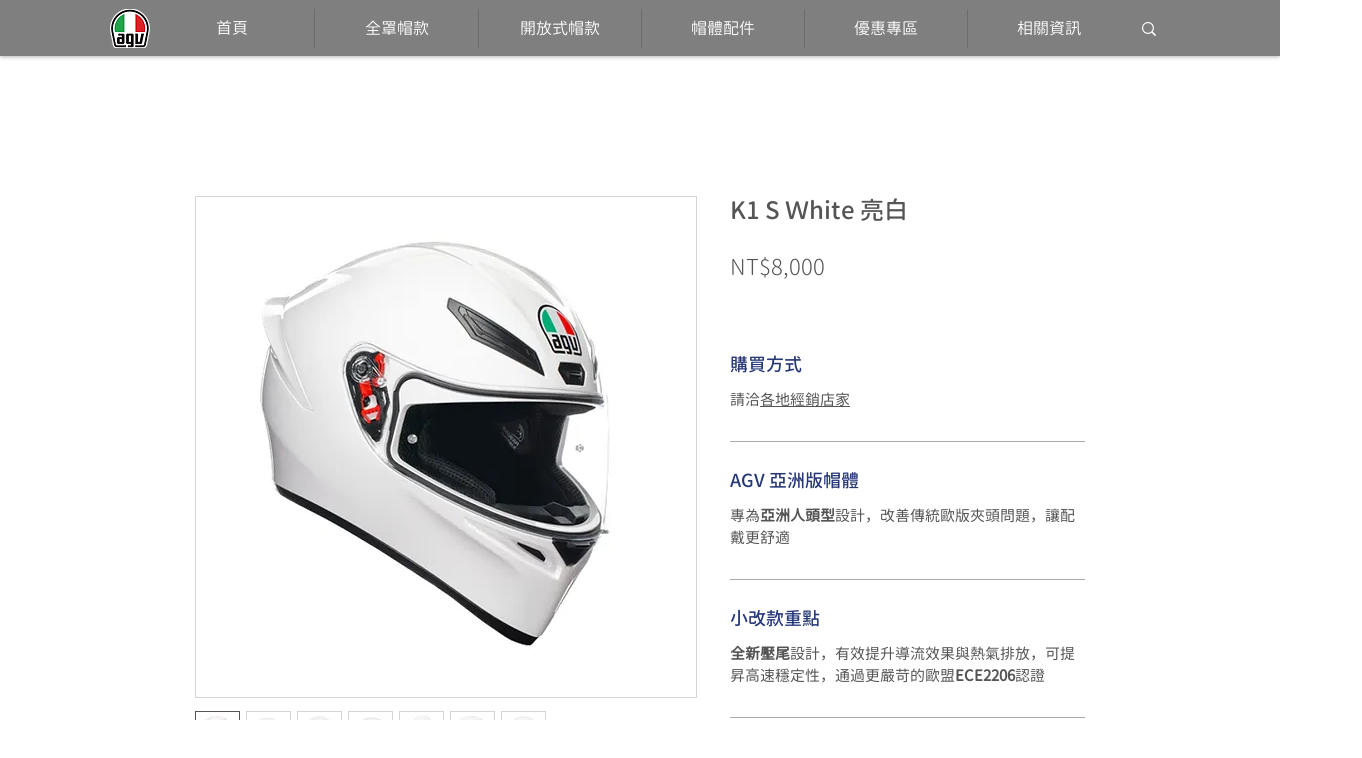

--- FILE ---
content_type: text/html; charset=utf-8
request_url: https://www.google.com/recaptcha/api2/aframe
body_size: 268
content:
<!DOCTYPE HTML><html><head><meta http-equiv="content-type" content="text/html; charset=UTF-8"></head><body><script nonce="uzFcjqU42P5kVQpfrMoiLQ">/** Anti-fraud and anti-abuse applications only. See google.com/recaptcha */ try{var clients={'sodar':'https://pagead2.googlesyndication.com/pagead/sodar?'};window.addEventListener("message",function(a){try{if(a.source===window.parent){var b=JSON.parse(a.data);var c=clients[b['id']];if(c){var d=document.createElement('img');d.src=c+b['params']+'&rc='+(localStorage.getItem("rc::a")?sessionStorage.getItem("rc::b"):"");window.document.body.appendChild(d);sessionStorage.setItem("rc::e",parseInt(sessionStorage.getItem("rc::e")||0)+1);localStorage.setItem("rc::h",'1768557207989');}}}catch(b){}});window.parent.postMessage("_grecaptcha_ready", "*");}catch(b){}</script></body></html>